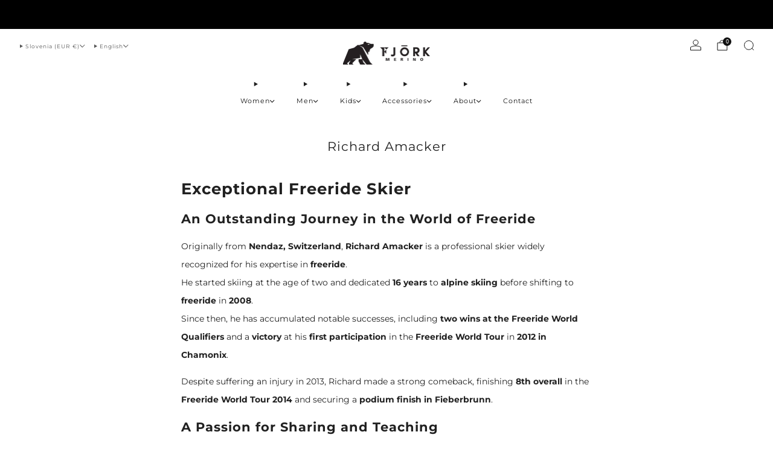

--- FILE ---
content_type: text/javascript
request_url: https://fjorkmerino.com/cdn/shop/t/96/assets/swatch-colors.js?v=99718854123500349141766784978
body_size: 622
content:
function getColorBrightness(rgbColor){var colorValues=rgbColor.match(/[\d\.]+/g).map(Number);return .2126*(colorValues[0]/255)+.7152*(colorValues[1]/255)+.0722*(colorValues[2]/255)}function isSimilarToBackground(color){var backgroundColor="rgb(255, 255, 255)",colorBrightness=getColorBrightness(color),backgroundColorBrightness=getColorBrightness(backgroundColor);return backgroundColorBrightness/colorBrightness<1.5}var SwatchColors=function(){function SwatchColors2(){this.colors={"green-wengen":"rgb(1, 118, 109)","grey-zinal":"rgb(73, 70, 75)","grey-zinal":"rgb(73, 70, 75)","blue-st-moritz":"rgb(69, 70, 101)","red-verbier":"rgb(220, 48, 62)","pink-montana":"rgb(219, 69, 117)","grey-saas-fee":"rgb(159, 159, 159)","black-laax":"rgb(17, 17, 17)","pink-flims":"rgb(246, 207, 208)","rosa-flims":"rgb(246, 207, 208)","blue-zermatt":"rgb(60, 88, 153)","green-gstaad":"rgb(118, 147, 60)","camel-arolla":"rgb(230, 184, 183)","cream-andermatt":"rgb(221, 217, 196)",navy:"rgb(19, 34, 87)","turquoise-adelboden":"rgb(0, 176, 240)","green-engelberg":"rgb(163, 225, 221)","blue-aletsch":"rgb(190, 207, 244)","polar-white":"","rosa-montana":"rgb(219, 69, 117)","orange-arosa":"rgb(254, 115, 20)"},this.images={"rouge-et-noir":'url("//fjorkmerino.com/cdn/shop/files/Rougeetnoir_120x.png?v=17842768480652380262")',brb:'url("//fjorkmerino.com/cdn/shop/files/Rougeetnoir_120x.png?v=17842768480652380262")',"turquoise-gris":'url("//fjorkmerino.com/cdn/shop/files/turquoisegris_120x.png?v=11937763908878628595")',"grey-black":'url("//fjorkmerino.com/cdn/shop/files/Greyblack_120x.png?v=7719648637792941516")',"gris-noir":'url("//fjorkmerino.com/cdn/shop/files/Greyblack_120x.png?v=7719648637792941516")',"schwarzes-laax":'url("//fjorkmerino.com/cdn/shop/files/schwarz_120x.png?v=7260782577005823746")',"grau-saas-fee":'url("//fjorkmerino.com/cdn/shop/files/grau_120x.png?v=8864497597381487387")',"kaki-black":'url("//fjorkmerino.com/cdn/shop/files/kakiblack_120x.png?v=6366520245116945012")',"black-red-logo":'url("//fjorkmerino.com/cdn/shop/files/cap2_120x.png?v=2902036513555680486")',"white-grey-logo":'url("//fjorkmerino.com/cdn/shop/files/whitegreylogo_120x.png?v=7118314774267988522")',"black-white-logo":'url("//fjorkmerino.com/cdn/shop/files/cap1_120x.png?v=9995004149329600819")',"kaki-black-logo":'url("//fjorkmerino.com/cdn/shop/files/cap4_120x.png?v=17514852497767867432")',"pink-white-logo":'url("//fjorkmerino.com/cdn/shop/files/cap5_120x.png?v=13502839093500893936")',"grey-turquoise-logo":'url("//fjorkmerino.com/cdn/shop/files/cap3_120x.png?v=5051887166063584341")',"red-white-logo":'url("//fjorkmerino.com/cdn/shop/files/cap7_120x.png?v=15650067134435474080")',"navy-white-logo":'url("//fjorkmerino.com/cdn/shop/files/cap6_120x.png?v=14378732068966926769")',"red-blue":'url("//fjorkmerino.com/cdn/shop/files/redblue_120x.png?v=14283670454175212796")',"green-blue":'url("//fjorkmerino.com/cdn/shop/files/greenblue_120x.png?v=2391677251701372484")',bwb:'url("//fjorkmerino.com/cdn/shop/files/BWB_120x.png?v=4777901695805613876")'},this.triggers=["color","couleur","farbe"]}function setSwatchColor(swatch){var swatchId=swatch.getAttribute("swatch-id");Object.keys(this.colors).includes(swatchId)&&(swatch.style.setProperty("--background-graphic",this.colors[swatchId]),isSimilarToBackground(this.colors[swatchId])&&swatch.classList.add("is-similar-to-background"),getColorBrightness(this.colors[swatchId])>.5?swatch.style.setProperty("--tick-color","#000"):swatch.style.setProperty("--tick-color","#fff"),swatch.classList.remove("is-blank")),Object.keys(this.images).includes(swatchId)&&(swatch.style.setProperty("--background-graphic",this.images[swatchId]),swatch.classList.add("is-image"),swatch.classList.remove("is-blank"))}return SwatchColors2.prototype.setSwatchColor=setSwatchColor,SwatchColors2}();const Swatches=new SwatchColors;function VariantSwatch(){return Reflect.construct(HTMLElement,[],this.constructor)}VariantSwatch.prototype=Object.create(HTMLElement.prototype),VariantSwatch.prototype.constructor=VariantSwatch,Object.setPrototypeOf(VariantSwatch,HTMLElement),VariantSwatch.prototype.connectedCallback=function(){Swatches.setSwatchColor(this)},customElements.define("variant-swatch",VariantSwatch);export default Swatches;
//# sourceMappingURL=/cdn/shop/t/96/assets/swatch-colors.js.map?v=99718854123500349141766784978


--- FILE ---
content_type: text/javascript
request_url: https://fjorkmerino.com/cdn/shop/t/96/assets/custom.js?v=101612360477050417211766784826
body_size: -694
content:
//# sourceMappingURL=/cdn/shop/t/96/assets/custom.js.map?v=101612360477050417211766784826


--- FILE ---
content_type: text/javascript
request_url: https://fjorkmerino.com/cdn/shop/t/96/assets/store-data.js?v=82502457794496442881766784978
body_size: -745
content:
export const CART_TYPE="modal",ANIMATION_LOAD=!1,ANIMATION_INTERVAL=0,ANIMATION_INTERVAL_STYLE="fade_down";
//# sourceMappingURL=/cdn/shop/t/96/assets/store-data.js.map?v=82502457794496442881766784978


--- FILE ---
content_type: text/javascript
request_url: https://fjorkmerino.com/cdn/shop/t/96/assets/media-carousel.js?v=153289103370107322111766784867
body_size: 1414
content:
/*! Copyright (c) Safe As Milk. All rights reserved. */import Swiper,{A11y,Autoplay,EffectFade,Navigation,Pagination,Virtual}from"swiper";import{BREAKPOINTS,StateSwitch,debounce}from"utils";class MediaCarousel extends HTMLElement{#boundHandleMediaQueryChange;#boundHandleMobileNextImagePreviewMediaQueryChange;#indexProp;#isVirtual;#mobileNextImagePreviewStateSwitch=null;#navigationElement;#paginationElement;#resizeObserver;#slideElements;#sliderElement;#swiper=null;#stateSwitch=null;#wrapperElement;static#MEDIA_CAROUSEL_CLASS="swiper";static#MEDIA_CAROUSEL_WRAPPER_CLASS="swiper-wrapper";static#MEDIA_CAROUSEL_SLIDE_CLASS="swiper-slide";constructor(){super(),this.#boundHandleMediaQueryChange=this.#handleMediaQueryChange.bind(this),this.#boundHandleMobileNextImagePreviewMediaQueryChange=this.#handleMobileNextImagePreviewMediaQueryChange.bind(this)}connectedCallback(){this.currentSlideId=this.currentSlideId!==void 0?this.currentSlideId:this.dataset.initialSlide||0,this.#sliderElement=this.querySelector("media-carousel-slider"),this.#wrapperElement=this.querySelector("media-carousel-wrapper"),this.#slideElements=this.querySelectorAll("media-carousel-slide"),this.#paginationElement=this.querySelector("media-carousel-pagination"),this.#navigationElement=this.querySelector("media-carousel-navigation"),this.#indexProp=this.dataset.loop?"realIndex":"activeIndex",this.#isVirtual=!!(this.dataset.virtual&&this.querySelector(".js-slides"));const handleIntersection=(entries,observer)=>{entries.forEach(entry=>{entry.isIntersecting&&(observer.unobserve(this),this.dataset.breakpointMin||this.dataset.breakpointMax?(this.#stateSwitch=new StateSwitch({min:this.dataset.breakpointMin,max:this.dataset.breakpointMax}),this.#stateSwitch.active()&&this.#init(document.body.clientWidth<BREAKPOINTS.tab&&this.dataset.mobileNextImagePreview),this.#stateSwitch.on(this.#boundHandleMediaQueryChange)):this.dataset.mobileNextImagePreview?(this.#mobileNextImagePreviewStateSwitch=new StateSwitch({max:"tab"}),this.#init(this.#mobileNextImagePreviewStateSwitch.active()),this.#mobileNextImagePreviewStateSwitch.on(this.#boundHandleMobileNextImagePreviewMediaQueryChange)):this.#init())})};new IntersectionObserver(handleIntersection.bind(this)).observe(this)}disconnectedCallback(){this.#swiper&&(this.#swiper.destroy(),this.#swiper=null),this.#stateSwitch&&this.#stateSwitch.off(this.#boundHandleMediaQueryChange),this.#mobileNextImagePreviewStateSwitch&&this.#mobileNextImagePreviewStateSwitch.off(this.#boundHandleMobileNextImagePreviewMediaQueryChange),this.#resizeObserver&&(this.#resizeObserver.disconnect(),this.#resizeObserver=null)}get initialized(){return!!(this.#swiper&&(this.#isVirtual?this.#swiper.virtual.cache[this.#swiper[this.#indexProp]]:this.#swiper.slides[this.#swiper[this.#indexProp]]))}get index(){return this.#swiper?this.#swiper[this.#indexProp]:void 0}get currentSlide(){return this.#swiper?this.#isVirtual?this.#swiper.virtual.cache[this.#swiper[this.#indexProp]]:this.#swiper.slides[this.#swiper[this.#indexProp]]:void 0}slideTo(index,speed=0){if(!(typeof index=="number"&&index>=0))throw new Error("Invalid slide index");return this.#swiper?(this.dataset.loop?this.#swiper.slideToLoop(index,speed):this.#swiper.slideTo(index,speed),this.#swiper.update(),this.#swiper):null}stop(){return this.#swiper?.autoplay?(this.#swiper.autoplay.stop(),this.#swiper):this.#swiper}start(){return this.#swiper?.autoplay?(this.#swiper.autoplay.start(),this.#swiper):this.#swiper}on(type,handler,options){return this.addEventListener(type,handler,options),this}off(type,handler,options){return this.removeEventListener(type,handler,options),this}#init(mobileNextImagePreview=!1){if(this.#swiper)return;const loadAdjacentSlidesImages=swiper=>{const previousSlide=this.#isVirtual?swiper.virtual.cache[swiper[this.#indexProp]-1]:swiper.el?.querySelector(".swiper-slide-prev"),nextSlide=this.#isVirtual?swiper.virtual.cache[swiper[this.#indexProp]+1]:swiper.el?.querySelector(".swiper-slide-next");[...previousSlide?previousSlide.querySelectorAll("img"):[],...nextSlide?nextSlide.querySelectorAll("img"):[]].map(img=>img.setAttribute("loading","eager"))};if(this.#isVirtual&&Array.from(this.querySelectorAll("video-player")).forEach(player=>{player.reset&&player.reset()}),this.#sliderElement.classList.add(MediaCarousel.#MEDIA_CAROUSEL_CLASS),this.#wrapperElement&&this.#wrapperElement.classList.add(MediaCarousel.#MEDIA_CAROUSEL_WRAPPER_CLASS),this.#slideElements.length>0&&this.#slideElements.forEach(el=>el.classList.add(MediaCarousel.#MEDIA_CAROUSEL_SLIDE_CLASS)),this.#paginationElement&&this.#paginationElement.removeAttribute("hidden"),this.#navigationElement&&this.#navigationElement.removeAttribute("hidden"),mobileNextImagePreview){const updateSlideshow=()=>{this.#swiper&&(document.body.clientWidth<BREAKPOINTS.tab?this.#swiper.params.slidesOffsetAfter=this.offsetWidth*.09:this.#swiper.params.slidesOffsetAfter=0)};this.#resizeObserver=new ResizeObserver(debounce(updateSlideshow.bind(this),100)),this.#resizeObserver.observe(this)}this.#swiper=new Swiper(this.#sliderElement,{autoHeight:!!this.dataset.autoHeight,initialSlide:this.currentSlideId,loop:!!this.dataset.loop,modules:[A11y,...this.dataset.autoplay?[Autoplay]:[],...this.dataset.fade?[EffectFade]:[],...this.dataset.navigation?[Navigation]:[],...this.dataset.pagination?[Pagination]:[],...this.#isVirtual?[Virtual]:[]],observer:!0,observeParents:!0,slidesPerGroup:Number(this.dataset.slidesPerGroup||1),...mobileNextImagePreview?{effect:"slide",slidesPerView:Number(this.dataset.slidesPerView||1)+.1,slidesOffsetAfter:this.offsetWidth*.09}:{slidesPerView:Number(this.dataset.slidesPerView||1),...this.dataset.fade?{effect:"fade",fadeEffect:{crossFade:!0}}:{}},spaceBetween:Number(this.dataset.spaceBetween||10),speed:Number(this.dataset.speed||200),...this.dataset.autoplay?{autoplay:{delay:Number(this.dataset.autoplay||3e3)}}:{},...this.dataset.navigation?{navigation:{nextEl:this.querySelector(".js-carousel-next"),prevEl:this.querySelector(".js-carousel-prev")}}:{},...this.dataset.pagination?{pagination:{clickable:!0,el:this.querySelector(".js-carousel-pagination"),...this.dataset.paginationDynamic?{dynamicBullets:!0,dynamicMainBullets:Number(this.dataset.paginationDynamic)}:{}}}:{},...this.#isVirtual?{virtual:{slides:Array.from(this.querySelectorAll(".js-slides [data-slide]")).map(el=>(this.dataset.videoAutoplay&&Array.from(el.querySelectorAll("video-player")).forEach(player=>{player.setAttribute("data-controls","")}),el.innerHTML))}}:{},on:{afterInit:swiper=>{const previewImage=this.querySelector("media-carousel-preview-image");previewImage&&previewImage.setAttribute("hidden","");const interval=setInterval(()=>{const currentSlide=this.#isVirtual?swiper.virtual.cache[swiper[this.#indexProp]]:swiper.el?.querySelector(".swiper-slide-active");loadAdjacentSlidesImages(swiper),currentSlide&&((()=>{this.dispatchEvent(new CustomEvent("on:media-carousel:init",{detail:{currentSlide,activeIndex:swiper[this.#indexProp]}})),this.classList.remove("is-loading"),this.classList.add("is-initialized"),currentSlide.classList.add("is-visible")})(),clearInterval(interval))},5)},slideChange:swiper=>{const interval=setInterval(()=>{const currentSlide=this.#isVirtual?swiper.virtual.cache[swiper[this.#indexProp]]:swiper.el?.querySelector(".swiper-slide-active");loadAdjacentSlidesImages(swiper);const dispatch=()=>{this.dispatchEvent(new CustomEvent("on:media-carousel:slide-change",{detail:{currentSlide,activeIndex:swiper[this.#indexProp],previousIndex:swiper.previousIndex,previousSlide:this.#isVirtual?swiper.virtual.cache[swiper.previousIndex]:swiper.el?.querySelector(".swiper-slide-prev")}}))};currentSlide&&(this.currentSlideId=swiper[this.#indexProp],dispatch(),clearInterval(interval))},5)},slideChangeTransitionStart:swiper=>{const interval=setInterval(()=>{const currentSlide=this.#isVirtual?swiper.virtual.cache[swiper[this.#indexProp]]:swiper.el?.querySelector(".swiper-slide-active"),previousSlide=this.#isVirtual?swiper.virtual.cache[swiper.previousIndex]:swiper.el?.querySelector(".swiper-slide-prev");currentSlide&&((()=>{this.dispatchEvent(new CustomEvent("on:media-carousel:before-slide-change",{detail:{currentSlide,previousSlide,activeIndex:swiper[this.#indexProp],previousIndex:swiper.previousIndex}})),currentSlide.classList.add("is-visible")})(),clearInterval(interval))},5)},transitionEnd:swiper=>{const currentSlide=this.#isVirtual?swiper.virtual.cache[swiper[this.#indexProp]]:swiper.el?.querySelector(".swiper-slide-active"),previousSlide=this.#isVirtual?swiper.virtual.cache[swiper.previousIndex]:swiper.el?.querySelector(".swiper-slide-prev");previousSlide?.classList.remove("is-visible"),this.dispatchEvent(new CustomEvent("on:media-carousel:slide-transition-end",{detail:{currentSlide,previousSlide,activeIndex:swiper[this.#indexProp],previousIndex:swiper.previousIndex}}))}}})}#destroy(){this.#swiper&&(this.#swiper.destroy(),this.#swiper=null,this.#sliderElement.classList.remove(MediaCarousel.#MEDIA_CAROUSEL_CLASS),this.querySelector("is-visible")?.classList.remove("is-visible"),this.#wrapperElement&&(this.#wrapperElement.classList.remove(MediaCarousel.#MEDIA_CAROUSEL_WRAPPER_CLASS),this.#isVirtual&&(this.#wrapperElement.innerHTML="")),this.#slideElements.length>0&&this.#slideElements.forEach(el=>el.classList.remove(MediaCarousel.#MEDIA_CAROUSEL_SLIDE_CLASS)),this.#paginationElement&&this.#paginationElement.setAttribute("hidden",""),this.#navigationElement&&this.#navigationElement.setAttribute("hidden",""))}#handleMediaQueryChange(e){e.matches&&!this.#swiper?this.#init(document.body.clientWidth<BREAKPOINTS.tab&&this.dataset.mobileNextImagePreview):this.#swiper&&this.#destroy()}#handleMobileNextImagePreviewMediaQueryChange(e){this.#swiper&&this.#destroy(),this.#init(e.matches)}}customElements.define("media-carousel",MediaCarousel);
//# sourceMappingURL=/cdn/shop/t/96/assets/media-carousel.js.map?v=153289103370107322111766784867
